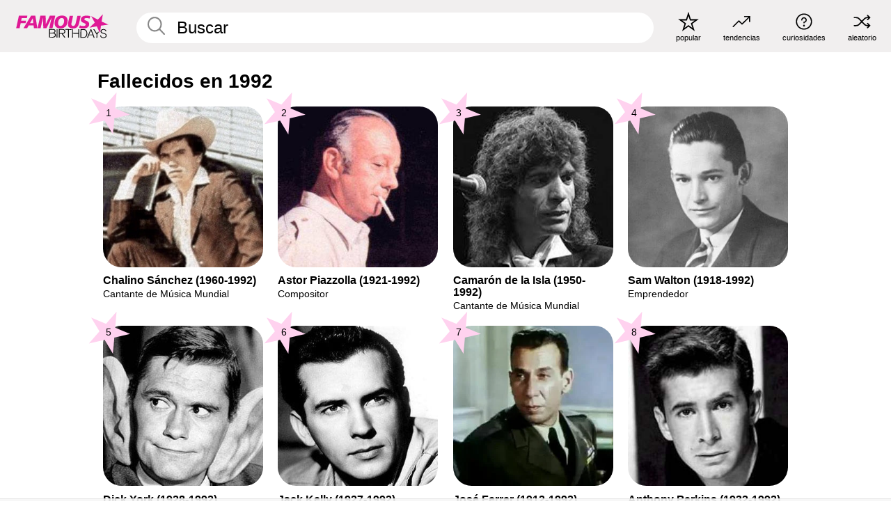

--- FILE ---
content_type: text/plain;charset=UTF-8
request_url: https://c.pub.network/v2/c
body_size: -115
content:
229d4929-4a7b-4649-9dd5-9aaaf07904e6

--- FILE ---
content_type: text/plain;charset=UTF-8
request_url: https://c.pub.network/v2/c
body_size: -268
content:
0ca6d3ee-cee8-4689-b426-2dfa7872f2b8